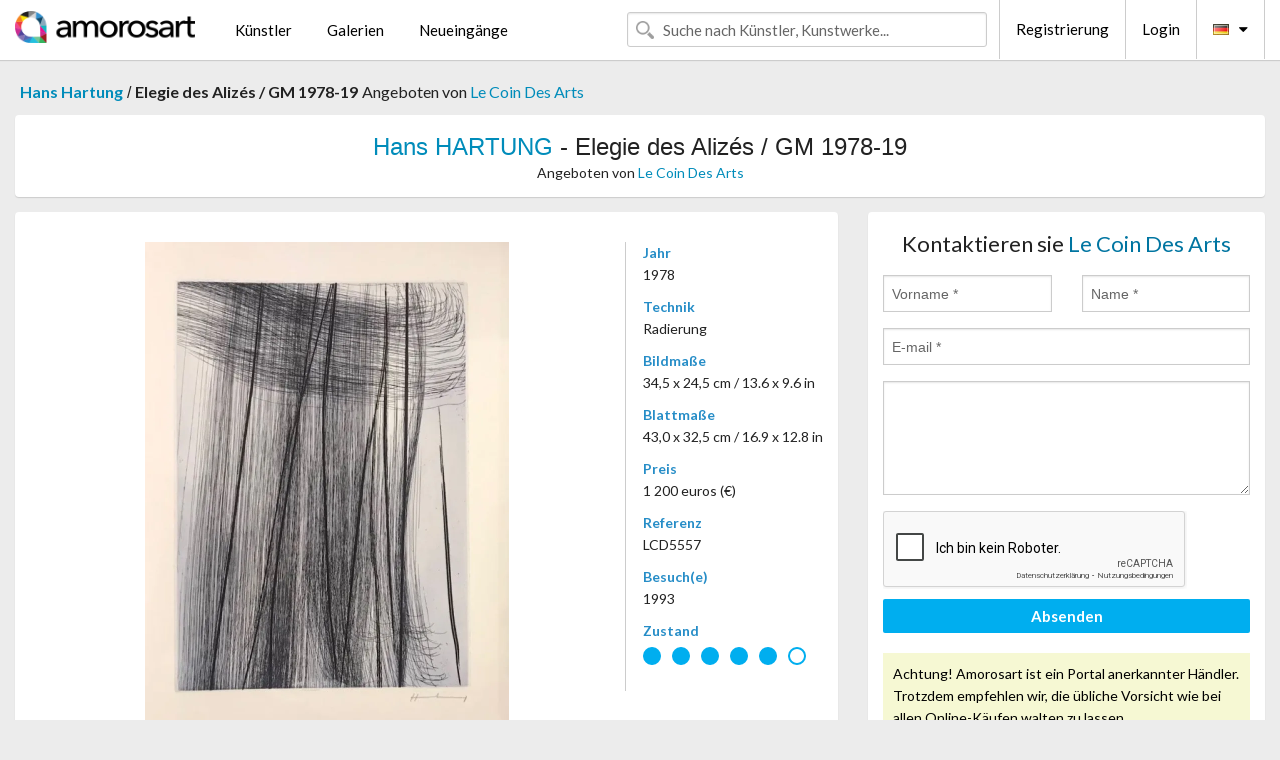

--- FILE ---
content_type: text/html; charset=UTF-8
request_url: https://de.amorosart.com/werk-hartung-elegie_des_aliz%EF%BF%BD%EF%BF%BDs_gm_1978-19-120094.html
body_size: 4324
content:
<!doctype html>
<html class="no-js" lang="fr">
    <head>
        <meta charset="utf-8"/>
        <meta name="viewport" content="width=device-width, initial-scale=1.0" />
                <title>Radierung von Hans Hartung, Elegie des Alizés / GM 1978-19  auf Amorosart</title>
                        <meta name="description" content="Hans Hartung, Elegie des Alizés / GM 1978-19 , radierung präsentiert von Le Coin Des Arts Über die Website Amorosart zu verkaufen" />
                        <meta name="keywords" content="hartung, Elegie des Alizés / GM 1978-19 , radierung" />
                <link rel="shortcut icon" type="image/x-icon" href="favicon.ico" />
        <link rel="icon" type="image/png" href="favicon.png" />
        <!-- css start -->
        <link href="https://fonts.googleapis.com/css?family=Lato:400,400italic,700,300,300italic,700italic,900,100,100italic,900italic" rel="stylesheet" type="text/css" />
        <link href="https://fonts.googleapis.com/css?family=Montserrat:400,700" rel="stylesheet" type="text/css" />
                        <link href="https://de.amorosart.com/build/page.min.css?v=1768486385" rel="stylesheet" type="text/css" />
                        <!-- css end -->
    </head>
    <body>
        <!-- header start -->
<!-- Google tag (gtag.js) -->
<script async src="https://www.googletagmanager.com/gtag/js?id=G-WCER4H6RP1"></script>
<script>
  window.dataLayer = window.dataLayer || [];
  function gtag(){dataLayer.push(arguments);}
  gtag('js', new Date());

  gtag('config', 'G-WCER4H6RP1');
  gtag('config', 'G-T52DN489FH');
</script>
<div class="top-bar">
    <div class="row">
        <div class="top-bar-left">
            <ul class="headerLeft">
                <li>
                    <a  href="https://de.amorosart.com/"><img class="header-logo" src="https://de.amorosart.com/assets/images/logoAmorosart.png" width="180"></a>
                </li>
                <a class="show-for-small-only" href="javascript:void();" onclick="$('.menu-mobile').slideToggle(200);"><i class="button-menu-mobile fa fa-bars noir s32"></i></a>
                <div class="header-search-mobile show-for-small-only">
                    <form>
                            <div class="column">
                                <input id="search-mobile" type="text" class="search-mobile s16 mag-search fontLato noir radius" placeholder="Suche nach Künstler, Kunstwerke..." data-source="https://de.amorosart.com/search.html" data-gallery="Galerien" data-artist="Künstler" data-artwork="Werke" />
                            </div>
                    </form>
                </div>
                <li>
                    <ul class="menu s15 fontLato noir hide-for-small-only">
                        <li><a href="https://de.amorosart.com/zeitgenossisch-moderne-kunstler.html">Künstler</a></li>
                        <li><a href="https://de.amorosart.com/galerien-graphiken-originale.html">Galerien</a></li>
                        <li><a href="https://de.amorosart.com/graphiken-lithographien.html">Neueingänge</a></li>
                    </ul>
                </li>
            </ul>
        </div>
        <div class="top-bar-right">
            <ul class="headerRight hide-for-small-only">  
                <li class="header-search">
                    <form>
                        <div class="row collapse postfix-round">
                            <div class="columns">
                                <input id="search" type="text" class="s15 fontLato noir radius mag-search" placeholder="Suche nach Künstler, Kunstwerke..."  data-source="https://de.amorosart.com/search.html" data-gallery="Galerien" data-artist="Künstler" data-artwork="Werke" />
                            </div>
                        </div>
                    </form>
                </li>
                <li class="header-links">
                    <ul class="menu s15 fontLato noir">
                        <li><a href="https://de.amorosart.com/signup.html">Registrierung</a></li><li><a href="https://de.amorosart.com/signin.html">Login</a></li><li><a id="bt-flags" href="#" onclick="$('#other-flags').slideToggle(100);"><i class="famfamfam-flags de mr10"></i><i class="fa fa-caret-down"></i></a>
                            <ul id="other-flags" class="fontLato s14">
                                                                                                <li><a href="https://www.amorosart.com/"><i class="famfamfam-flags fr mr5"></i></a></li>
                                                                                                                                <li><a href="https://en.amorosart.com/"><i class="famfamfam-flags en mr5"></i></a></li>
                                                                                                                                <li><a href="https://es.amorosart.com/"><i class="famfamfam-flags es mr5"></i></a></li>
                                                                                                                                <li><a href="https://it.amorosart.com/"><i class="famfamfam-flags it mr5"></i></a></li>
                                                                                                                                                                                                <li><a href="https://nl.amorosart.com/"><i class="famfamfam-flags nl mr5"></i></a></li>
                                                                                                                                <li><a href="https://pt.amorosart.com/"><i class="famfamfam-flags pt mr5"></i></a></li>
                                                                                                                                <li><a href="https://cn.amorosart.com/"><i class="famfamfam-flags cn mr5"></i></a></li>
                                                                                                                                <li><a href="https://jp.amorosart.com/"><i class="famfamfam-flags jp mr5"></i></a></li>
                                                                                                                                <li><a href="https://ru.amorosart.com/"><i class="famfamfam-flags ru mr5"></i></a></li>
                                                                                            </ul>
                        </li>
                    </ul>
                </li>
            </ul>
        </div>
    </div>
</div>
<div class="menu-mobile" style="display:none">
    <a href="https://de.amorosart.com/zeitgenossisch-moderne-kunstler.html" class="fontLato">Künstler</a>
    <a href="https://de.amorosart.com/galerien-graphiken-originale.html" class="fontLato">Galerien</a>
    <a href="https://de.amorosart.com/graphiken-lithographien.html" class="fontLato">Neueingänge</a>
    <a href="https://de.amorosart.com/signup.html" class="fontLato noir">Registrierung</a>
    <a href="https://de.amorosart.com/signin.html" class="fontLato noir">Login</a>
</div>
<div class="espace20"></div>
<!-- header end -->
        <!-- page start -->
<div class="row prints hide-for-small-only">
    <div class="column">
        <div class="columns">
            <span class="fontLatoBold s16"><a href="https://de.amorosart.com/graphiken-hartung-535-1.html">Hans Hartung</a></span> 
            / <span class="fontLatoBold s16" style="display:inline-block">Elegie des Alizés / GM 1978-19 </span>
                            <span class="fontLato s16"  style="display:inline-block">Angeboten von <a href="https://de.amorosart.com/galerie-graphiken-le_coin_des_arts-68.html">Le Coin Des Arts</a></span>
                    </div>
    </div>
</div>
<div class="espace10"></div>
<div class="row prints artworks-detail">
    <div class="column">
        <div class="fontLatoBold columns bgBlanc p15 alignC l22">
            <h1 class="s24"><a href="https://de.amorosart.com/graphiken-hartung-535-1.html">Hans HARTUNG</a> - Elegie des Alizés / GM 1978-19 </h1>
                        <h2 class="fontLato s14">Angeboten von <a href="https://de.amorosart.com/galerie-graphiken-le_coin_des_arts-68.html">Le Coin Des Arts</a></h2>
                    </div>
    </div>
</div>
<div class="espace15"></div>
<div class="row">
    <div class="column large-8 medium-8">
        <div class="bgBlanc p30 alignC mb15">
                        <div class="row artworks-box-image">
                <div class="column large-9 medium-8">
                    <a class="button button-enquiry show-for-small-only" href="#form-contact" style="width:100%" type="submit" >Anfrage</a>
                    <img class="border-prints-02 resize-to-500" src="https://de.amorosart.com/img/werke/hartung-elegie-des-alizes-gm-1978-19-120094-1000x1000.webp" alt="Radierung Hartung - Elegie des Alizés / GM 1978-19 " />
                </div>
                <div class="columns large-3 medium-4 alignL prints-column-details">
                    <ul class="prints-liste-details">
                                                <li><span>Jahr</span><br />1978</li>
                                                <li><span>Technik</span><br />Radierung</li>
                        <li><span>Bildmaße</span><br />34,5 x 24,5 cm / 13.6 x 9.6 in</li>
                        <li><span>Blattmaße</span><br />43,0 x 32,5 cm / 16.9 x 12.8 in</li>
                                                <li><span>Preis</span><br />1 200 euros (€)</li>
                        <li><span>Referenz</span><br />LCD5557</li>
                        <li><span>Besuch(e)</span><br />1993</li>
                        <li><span>Zustand</span>
                            <div class="espace5"></div>
                                                        <span class="circle-good"></span>
                                                        <span class="circle-good"></span>
                                                        <span class="circle-good"></span>
                                                        <span class="circle-good"></span>
                                                        <span class="circle-good"></span>
                                                                                        <span class="circle-bad"></span>
                                                    </li>
                    </ul>
                </div>
            </div>
        </div>
        <div class="bgBlanc p30 mb15">
            <span class="s20"><span class="bleu">Hans HARTUNG</span> - Elegie des Alizés / GM 1978-19 </span>
            <p class="fontLato s14">Eau-forte, 1978<br />Signée à la main par l'artiste <br />Éditeur : Editions Regard (Paris)<br />Imprimeur : Lacourière et Frélaut (Paris)<br />Catalogue : RMM 592<br />LCD5557</p>
        </div>
    </div>
    <div class="column large-4 medium-4 mb15">
        <form id="artwork-index-contact" class="bgBlanc p15" data-url="https://de.amorosart.com/artwork/contact.html" data-method="post" data-success-title="Die Nachricht wurde gesendet" data-success-text="Klicke um Fortzufahren">
            <input name="artwork_id" type="hidden" value="120094" />
            <div class="alignC fontLato s22">
                <a name="form-contact"></a>Kontaktieren sie <span class="bleu">Le Coin Des Arts</span>
            </div>
            <div class="espace15"></div>
            <div class="row">
                <div class="column large-6 medium-6">
                    <input name="firstname" type="text" placeholder="Vorname *" />
                    <small class="error-firstname hide"></small>
                </div>
                <div class="column large-6 medium-6">
                    <input name="lastname" type="text" placeholder="Name *" />
                    <small class="error-lastname hide"></small>
                </div>
            </div>
            <div class="row">
                <div class="column">
                    <input name="email" type="text" placeholder="E-mail *" />
                    <small class="error-email hide"></small>
                </div>
            </div>

            <div class="row">
                <div class="column">
                    <textarea name="message" rows="6"></textarea>
                    <small class="error-message hide"></small>
                </div>
            </div>
            <div class="row">
                <div class="column">
                    <div class="g-recaptcha" data-sitekey="6LcaGgATAAAAAPPfYSyOJkuXUkFhjVEI-slKqiOA"></div>
                    <small class="error-g-recaptcha-response hide" style="margin-top: -2px"></small>
                </div>
            </div>
            <div class="espace10"></div>
            <div class="row">
                <div class="column">
                    <button type="submit" class="button button-enquiry" style="width:100%">Absenden</button>
                </div>
            </div>  
            
            <div class="row">
                <div class="column">
                    <div class="warning-message s14 l22">Achtung! Amorosart ist ein Portal anerkannter Händler. Trotzdem empfehlen wir, die übliche Vorsicht wie bei allen Online-Käufen walten zu lassen.</div>
                </div>
            </div>
        </form>
        <div class="espace15"></div>
        <div class="bgBlanc p15 alignC">
            <a onclick="javascript:popup(500, 500, 'http://twitter.com/intent/tweet?text=&url=https://de.amorosart.com/werk-hartung-elegie_des_aliz%EF%BF%BD%EF%BF%BDs_gm_1978-19-120094.html&via=Amorosart');"><span class="btn btn-tweet"><i class="fa fa-twitter"></i></span></a>
            <a onclick="javascript:popup(500, 500, 'https://www.facebook.com/sharer/sharer.php?u=https://de.amorosart.com/werk-hartung-elegie_des_aliz%EF%BF%BD%EF%BF%BDs_gm_1978-19-120094.html');"><span class="btn btn-facebook"><i class="fa fa-facebook"></i></span></a>
            <a onclick="javascript:popup(500, 500, 'https://plus.google.com/share?url=https://de.amorosart.com/werk-hartung-elegie_des_aliz%EF%BF%BD%EF%BF%BDs_gm_1978-19-120094.html');"><span class="btn btn-google"><i class="fa fa-google-plus"></i></span></a>
            <a onclick="javascript:popup(500, 500, 'https://www.linkedin.com/shareArticle?mini=true&url=https://de.amorosart.com/werk-hartung-elegie_des_aliz%EF%BF%BD%EF%BF%BDs_gm_1978-19-120094.html&title=Hans HARTUNG - Elegie des Alizés / GM 1978-19 &source=https://de.amorosart.com/werk-hartung-elegie_des_aliz%EF%BF%BD%EF%BF%BDs_gm_1978-19-120094.html');" class="hide"><span class="btn btn-linkedin"><i class="fa fa-linkedin"></i></span></a>
            <a href="mailto:?subject=Check this amazing artwork&body=Check this amazing artwork : https://de.amorosart.com/werk-hartung-elegie_des_aliz%EF%BF%BD%EF%BF%BDs_gm_1978-19-120094.html "><span class="btn btn-github"><i class="fa fa-envelope-o"></i></span></a>    
        </div>
         <div class="espace15"></div>
         <div class="bgBlanc p15 alignC other-links">
             <a href="https://de.amorosart.com/graphiken-hartung-535-1.html" class="button radius mb5"><i class="fa fa-paint-brush  mr10"></i>Alle Graphiken Ansehen Von Hartung</a>
             <a href="https://de.amorosart.com/galerie-kunstler-le_coin_des_arts-hartung-68-535-1.html" class="button radius"><i class="fa fa-male mr10"></i>Alle Graphiken Ansehen Von Le Coin Des Arts</a>
         </div>
    </div>
</div>
<div class="row prints">
    <div class="column">
        <div class="columns">
            <h2 class="fontMont s16">VERFÜGBARE GRAPHIKEN VON HARTUNG</h2>
        </div>
    </div>
</div>
<div class="espace20"></div>
<div class="row prints">
    <div class="column conteneur">
        <div class="row">
                            <div class="colonnePrint columns large-2 medium-3 small-6 end alignC">
                    <div class="boxPrint">
                                                <div class="ribbon"><span class="sold">verkauft</span></div>
                                                <p class="alignPrints">
                            <a href="https://de.amorosart.com/werk-hartung-pastel_p1958-35-149899.html" title="Lithographie Hartung - Pastel P1958-35" class="lienPrints"><img class="borderPrints printsPlacement" src="https://de.amorosart.com/img/werke/hartung-pastel-p1958-35-149899-450x450.webp" width="160" alt="Lithographie Hartung - Pastel P1958-35" /></a>
                        </p>
                        <ul class="artisteOeuvreInfo">
                            <li class="fontMont s14 noir">Hartung</li>
                            <li class="fontLatoLight s12 noir"><a href="https://de.amorosart.com/werk-hartung-pastel_p1958-35-149899.html">Pastel P1958-35</a></li>
                            <li class="fontLatoLight s12 bleu"><a href="https://de.amorosart.com/galerie-graphiken-vintage_gallery-918.html">Vintage Gallery</a></li>
                        </ul>
                    </div>
                </div>
                            <div class="colonnePrint columns large-2 medium-3 small-6 end alignC">
                    <div class="boxPrint">
                                                <p class="alignPrints">
                            <a href="https://de.amorosart.com/werk-hartung-1973_-_l_60-149771.html" title="Lithographie Hartung - 1973 - L 60" class="lienPrints"><img class="borderPrints printsPlacement" src="https://de.amorosart.com/img/werke/hartung-1973-l-60-149771-450x450.webp" width="160" alt="Lithographie Hartung - 1973 - L 60" /></a>
                        </p>
                        <ul class="artisteOeuvreInfo">
                            <li class="fontMont s14 noir">Hartung</li>
                            <li class="fontLatoLight s12 noir"><a href="https://de.amorosart.com/werk-hartung-1973_-_l_60-149771.html">1973 - L 60</a></li>
                            <li class="fontLatoLight s12 bleu"><a href="https://de.amorosart.com/galerie-graphiken-libreria_antiquaria_prandi-1176.html">Libreria Antiquaria &hellip;</a></li>
                        </ul>
                    </div>
                </div>
                            <div class="colonnePrint columns large-2 medium-3 small-6 end alignC">
                    <div class="boxPrint">
                                                <p class="alignPrints">
                            <a href="https://de.amorosart.com/werk-hartung-g5-149769.html" title="Radierung Und Aquatinta Hartung - G5" class="lienPrints"><img class="borderPrints printsPlacement" src="https://de.amorosart.com/img/werke/hartung-g5-149769-450x450.webp" width="160" alt="Radierung Und Aquatinta Hartung - G5" /></a>
                        </p>
                        <ul class="artisteOeuvreInfo">
                            <li class="fontMont s14 noir">Hartung</li>
                            <li class="fontLatoLight s12 noir"><a href="https://de.amorosart.com/werk-hartung-g5-149769.html">G5</a></li>
                            <li class="fontLatoLight s12 bleu"><a href="https://de.amorosart.com/galerie-graphiken-le_coin_des_arts-68.html">Le Coin Des Arts</a></li>
                        </ul>
                    </div>
                </div>
                            <div class="colonnePrint columns large-2 medium-3 small-6 end alignC">
                    <div class="boxPrint">
                                                <p class="alignPrints">
                            <a href="https://de.amorosart.com/werk-hartung-l-1973-149754.html" title="Lithographie Hartung - L-1973" class="lienPrints"><img class="borderPrints printsPlacement" src="https://de.amorosart.com/img/werke/hartung-l-1973-149754-450x450.webp" width="160" alt="Lithographie Hartung - L-1973" /></a>
                        </p>
                        <ul class="artisteOeuvreInfo">
                            <li class="fontMont s14 noir">Hartung</li>
                            <li class="fontLatoLight s12 noir"><a href="https://de.amorosart.com/werk-hartung-l-1973-149754.html">L-1973</a></li>
                            <li class="fontLatoLight s12 bleu"><a href="https://de.amorosart.com/galerie-graphiken-libreria_antiquaria_prandi-1176.html">Libreria Antiquaria &hellip;</a></li>
                        </ul>
                    </div>
                </div>
                            <div class="colonnePrint columns large-2 medium-3 small-6 end alignC">
                    <div class="boxPrint">
                                                <p class="alignPrints">
                            <a href="https://de.amorosart.com/werk-hartung-litho_84-149753.html" title="Lithographie Hartung - Litho 84" class="lienPrints"><img class="borderPrints printsPlacement" src="https://de.amorosart.com/img/werke/hartung-litho-84-149753-450x450.webp" width="160" alt="Lithographie Hartung - Litho 84" /></a>
                        </p>
                        <ul class="artisteOeuvreInfo">
                            <li class="fontMont s14 noir">Hartung</li>
                            <li class="fontLatoLight s12 noir"><a href="https://de.amorosart.com/werk-hartung-litho_84-149753.html">Litho 84</a></li>
                            <li class="fontLatoLight s12 bleu"><a href="https://de.amorosart.com/galerie-graphiken-libreria_antiquaria_prandi-1176.html">Libreria Antiquaria &hellip;</a></li>
                        </ul>
                    </div>
                </div>
                            <div class="colonnePrint columns large-2 medium-3 small-6 end alignC">
                    <div class="boxPrint">
                                                <p class="alignPrints">
                            <a href="https://de.amorosart.com/werk-hartung-l_23-149120.html" title="Lithographie Hartung - L 23 " class="lienPrints"><img class="borderPrints printsPlacement" src="https://de.amorosart.com/img/werke/hartung-l-23-149120-450x450.webp" width="160" alt="Lithographie Hartung - L 23 " /></a>
                        </p>
                        <ul class="artisteOeuvreInfo">
                            <li class="fontMont s14 noir">Hartung</li>
                            <li class="fontLatoLight s12 noir"><a href="https://de.amorosart.com/werk-hartung-l_23-149120.html">L 23</a></li>
                            <li class="fontLatoLight s12 bleu"><a href="https://de.amorosart.com/galerie-graphiken-le_coin_des_arts-68.html">Le Coin Des Arts</a></li>
                        </ul>
                    </div>
                </div>
                            <div class="colonnePrint columns large-2 medium-3 small-6 end alignC">
                    <div class="boxPrint">
                                                <p class="alignPrints">
                            <a href="https://de.amorosart.com/werk-hartung-untitled-105734.html" title="Stich Hartung - Untitled" class="lienPrints"><img class="borderPrints printsPlacement" src="https://de.amorosart.com/img/werke/hartung-untitled-105734-450x450.webp" width="160" alt="Stich Hartung - Untitled" /></a>
                        </p>
                        <ul class="artisteOeuvreInfo">
                            <li class="fontMont s14 noir">Hartung</li>
                            <li class="fontLatoLight s12 noir"><a href="https://de.amorosart.com/werk-hartung-untitled-105734.html">Untitled</a></li>
                            <li class="fontLatoLight s12 bleu"><a href="https://de.amorosart.com/galerie-graphiken-compositiongallery-863.html">Composition.gallery</a></li>
                        </ul>
                    </div>
                </div>
                            <div class="colonnePrint columns large-2 medium-3 small-6 end alignC">
                    <div class="boxPrint">
                                                <p class="alignPrints">
                            <a href="https://de.amorosart.com/werk-hartung-g_3-148829.html" title="Radierung Und Aquatinta Hartung - G 3" class="lienPrints"><img class="borderPrints printsPlacement" src="https://de.amorosart.com/img/werke/hartung-g-3-148829-450x450.webp" width="160" alt="Radierung Und Aquatinta Hartung - G 3" /></a>
                        </p>
                        <ul class="artisteOeuvreInfo">
                            <li class="fontMont s14 noir">Hartung</li>
                            <li class="fontLatoLight s12 noir"><a href="https://de.amorosart.com/werk-hartung-g_3-148829.html">G 3</a></li>
                            <li class="fontLatoLight s12 bleu"><a href="https://de.amorosart.com/galerie-graphiken-siniscalco_arte-795.html">Siniscalco Arte</a></li>
                        </ul>
                    </div>
                </div>
                            <div class="colonnePrint columns large-2 medium-3 small-6 end alignC">
                    <div class="boxPrint">
                                                <p class="alignPrints">
                            <a href="https://de.amorosart.com/werk-hartung-pastel_1961-148328.html" title="Lithographie Hartung - Pastel, 1961" class="lienPrints"><img class="borderPrints printsPlacement" src="https://de.amorosart.com/img/werke/hartung-pastel-1961-148328-450x450.webp" width="160" alt="Lithographie Hartung - Pastel, 1961" /></a>
                        </p>
                        <ul class="artisteOeuvreInfo">
                            <li class="fontMont s14 noir">Hartung</li>
                            <li class="fontLatoLight s12 noir"><a href="https://de.amorosart.com/werk-hartung-pastel_1961-148328.html">Pastel, 1961</a></li>
                            <li class="fontLatoLight s12 bleu"><a href="https://de.amorosart.com/galerie-graphiken-vintage_gallery-918.html">Vintage Gallery</a></li>
                        </ul>
                    </div>
                </div>
                            <div class="colonnePrint columns large-2 medium-3 small-6 end alignC">
                    <div class="boxPrint">
                                                <p class="alignPrints">
                            <a href="https://de.amorosart.com/werk-hartung-las_estampas_de_la_cometa_1-129724.html" title="Stich Hartung - Las Estampas de la Cometa 1" class="lienPrints"><img class="borderPrints printsPlacement" src="https://de.amorosart.com/img/werke/hartung-las-estampas-de-la-cometa-1-129724-450x450.webp" width="160" alt="Stich Hartung - Las Estampas de la Cometa 1" /></a>
                        </p>
                        <ul class="artisteOeuvreInfo">
                            <li class="fontMont s14 noir">Hartung</li>
                            <li class="fontLatoLight s12 noir"><a href="https://de.amorosart.com/werk-hartung-las_estampas_de_la_cometa_1-129724.html">Las Estampas de la C&hellip;</a></li>
                            <li class="fontLatoLight s12 bleu"><a href="https://de.amorosart.com/galerie-graphiken-compositiongallery-863.html">Composition.gallery</a></li>
                        </ul>
                    </div>
                </div>
                            <div class="colonnePrint columns large-2 medium-3 small-6 end alignC">
                    <div class="boxPrint">
                                                <p class="alignPrints">
                            <a href="https://de.amorosart.com/werk-hartung-l1971-4-147993.html" title="Keine Technische Hartung - L1971-4 " class="lienPrints"><img class="borderPrints printsPlacement" src="https://de.amorosart.com/img/werke/hartung-l1971-4-147993-450x450.webp" width="160" alt="Keine Technische Hartung - L1971-4 " /></a>
                        </p>
                        <ul class="artisteOeuvreInfo">
                            <li class="fontMont s14 noir">Hartung</li>
                            <li class="fontLatoLight s12 noir"><a href="https://de.amorosart.com/werk-hartung-l1971-4-147993.html">L1971-4</a></li>
                            <li class="fontLatoLight s12 bleu"><a href="https://de.amorosart.com/galerie-graphiken-le_coin_des_arts-68.html">Le Coin Des Arts</a></li>
                        </ul>
                    </div>
                </div>
                        <div class="colonnePrint columns large-2 medium-3 small-6 end alignC">
                <a href="https://de.amorosart.com/graphiken-hartung-535-1.html">
                    <div class="boxPrint boxNext" style="display: table-cell;vertical-align: middle;">
                        <div class="columns fontLatoLight maj s24 l26 gris text-center">Alle Graphiken ansehen von HARTUNG</div>
                    </div>
                </a>
            </div>
        </div>
    </div>
</div>
<script type="text/javascript" src="//www.googleadservices.com/pagead/conversion_async.js"></script>
<!-- page end -->
        <!-- footer start -->
<div class="espace40"></div>
<div class="pied">
    <div class="row">
        <div class="columns s12 fontLatoLight s12 l120 blanc alignC">Copyright Amorosart 2008 - 2026 - CNIL n° : 1301442 - <a href="https://de.amorosart.com/glossar-graphiken.html">Glossar</a> - <a href="https://de.amorosart.com/faq-graphiken.html">F.a.q</a></div>
    </div>
</div>
<!-- footer end -->        <!-- js start -->
                        <script src="https://de.amorosart.com/build/page.min.js?v=1768486385" ></script>
                <script src="https://www.google.com/recaptcha/api.js?hl=de" ></script>
                <script src="https://de.amorosart.com/assets/js/artwork_index.js?v=1768486385" ></script>
                        <script>
            $(document).foundation();
        </script>
        <!-- js end -->
    </body>
</html>


--- FILE ---
content_type: text/html; charset=utf-8
request_url: https://www.google.com/recaptcha/api2/anchor?ar=1&k=6LcaGgATAAAAAPPfYSyOJkuXUkFhjVEI-slKqiOA&co=aHR0cHM6Ly9kZS5hbW9yb3NhcnQuY29tOjQ0Mw..&hl=de&v=N67nZn4AqZkNcbeMu4prBgzg&size=normal&anchor-ms=20000&execute-ms=30000&cb=3p01n7yd76ma
body_size: 49496
content:
<!DOCTYPE HTML><html dir="ltr" lang="de"><head><meta http-equiv="Content-Type" content="text/html; charset=UTF-8">
<meta http-equiv="X-UA-Compatible" content="IE=edge">
<title>reCAPTCHA</title>
<style type="text/css">
/* cyrillic-ext */
@font-face {
  font-family: 'Roboto';
  font-style: normal;
  font-weight: 400;
  font-stretch: 100%;
  src: url(//fonts.gstatic.com/s/roboto/v48/KFO7CnqEu92Fr1ME7kSn66aGLdTylUAMa3GUBHMdazTgWw.woff2) format('woff2');
  unicode-range: U+0460-052F, U+1C80-1C8A, U+20B4, U+2DE0-2DFF, U+A640-A69F, U+FE2E-FE2F;
}
/* cyrillic */
@font-face {
  font-family: 'Roboto';
  font-style: normal;
  font-weight: 400;
  font-stretch: 100%;
  src: url(//fonts.gstatic.com/s/roboto/v48/KFO7CnqEu92Fr1ME7kSn66aGLdTylUAMa3iUBHMdazTgWw.woff2) format('woff2');
  unicode-range: U+0301, U+0400-045F, U+0490-0491, U+04B0-04B1, U+2116;
}
/* greek-ext */
@font-face {
  font-family: 'Roboto';
  font-style: normal;
  font-weight: 400;
  font-stretch: 100%;
  src: url(//fonts.gstatic.com/s/roboto/v48/KFO7CnqEu92Fr1ME7kSn66aGLdTylUAMa3CUBHMdazTgWw.woff2) format('woff2');
  unicode-range: U+1F00-1FFF;
}
/* greek */
@font-face {
  font-family: 'Roboto';
  font-style: normal;
  font-weight: 400;
  font-stretch: 100%;
  src: url(//fonts.gstatic.com/s/roboto/v48/KFO7CnqEu92Fr1ME7kSn66aGLdTylUAMa3-UBHMdazTgWw.woff2) format('woff2');
  unicode-range: U+0370-0377, U+037A-037F, U+0384-038A, U+038C, U+038E-03A1, U+03A3-03FF;
}
/* math */
@font-face {
  font-family: 'Roboto';
  font-style: normal;
  font-weight: 400;
  font-stretch: 100%;
  src: url(//fonts.gstatic.com/s/roboto/v48/KFO7CnqEu92Fr1ME7kSn66aGLdTylUAMawCUBHMdazTgWw.woff2) format('woff2');
  unicode-range: U+0302-0303, U+0305, U+0307-0308, U+0310, U+0312, U+0315, U+031A, U+0326-0327, U+032C, U+032F-0330, U+0332-0333, U+0338, U+033A, U+0346, U+034D, U+0391-03A1, U+03A3-03A9, U+03B1-03C9, U+03D1, U+03D5-03D6, U+03F0-03F1, U+03F4-03F5, U+2016-2017, U+2034-2038, U+203C, U+2040, U+2043, U+2047, U+2050, U+2057, U+205F, U+2070-2071, U+2074-208E, U+2090-209C, U+20D0-20DC, U+20E1, U+20E5-20EF, U+2100-2112, U+2114-2115, U+2117-2121, U+2123-214F, U+2190, U+2192, U+2194-21AE, U+21B0-21E5, U+21F1-21F2, U+21F4-2211, U+2213-2214, U+2216-22FF, U+2308-230B, U+2310, U+2319, U+231C-2321, U+2336-237A, U+237C, U+2395, U+239B-23B7, U+23D0, U+23DC-23E1, U+2474-2475, U+25AF, U+25B3, U+25B7, U+25BD, U+25C1, U+25CA, U+25CC, U+25FB, U+266D-266F, U+27C0-27FF, U+2900-2AFF, U+2B0E-2B11, U+2B30-2B4C, U+2BFE, U+3030, U+FF5B, U+FF5D, U+1D400-1D7FF, U+1EE00-1EEFF;
}
/* symbols */
@font-face {
  font-family: 'Roboto';
  font-style: normal;
  font-weight: 400;
  font-stretch: 100%;
  src: url(//fonts.gstatic.com/s/roboto/v48/KFO7CnqEu92Fr1ME7kSn66aGLdTylUAMaxKUBHMdazTgWw.woff2) format('woff2');
  unicode-range: U+0001-000C, U+000E-001F, U+007F-009F, U+20DD-20E0, U+20E2-20E4, U+2150-218F, U+2190, U+2192, U+2194-2199, U+21AF, U+21E6-21F0, U+21F3, U+2218-2219, U+2299, U+22C4-22C6, U+2300-243F, U+2440-244A, U+2460-24FF, U+25A0-27BF, U+2800-28FF, U+2921-2922, U+2981, U+29BF, U+29EB, U+2B00-2BFF, U+4DC0-4DFF, U+FFF9-FFFB, U+10140-1018E, U+10190-1019C, U+101A0, U+101D0-101FD, U+102E0-102FB, U+10E60-10E7E, U+1D2C0-1D2D3, U+1D2E0-1D37F, U+1F000-1F0FF, U+1F100-1F1AD, U+1F1E6-1F1FF, U+1F30D-1F30F, U+1F315, U+1F31C, U+1F31E, U+1F320-1F32C, U+1F336, U+1F378, U+1F37D, U+1F382, U+1F393-1F39F, U+1F3A7-1F3A8, U+1F3AC-1F3AF, U+1F3C2, U+1F3C4-1F3C6, U+1F3CA-1F3CE, U+1F3D4-1F3E0, U+1F3ED, U+1F3F1-1F3F3, U+1F3F5-1F3F7, U+1F408, U+1F415, U+1F41F, U+1F426, U+1F43F, U+1F441-1F442, U+1F444, U+1F446-1F449, U+1F44C-1F44E, U+1F453, U+1F46A, U+1F47D, U+1F4A3, U+1F4B0, U+1F4B3, U+1F4B9, U+1F4BB, U+1F4BF, U+1F4C8-1F4CB, U+1F4D6, U+1F4DA, U+1F4DF, U+1F4E3-1F4E6, U+1F4EA-1F4ED, U+1F4F7, U+1F4F9-1F4FB, U+1F4FD-1F4FE, U+1F503, U+1F507-1F50B, U+1F50D, U+1F512-1F513, U+1F53E-1F54A, U+1F54F-1F5FA, U+1F610, U+1F650-1F67F, U+1F687, U+1F68D, U+1F691, U+1F694, U+1F698, U+1F6AD, U+1F6B2, U+1F6B9-1F6BA, U+1F6BC, U+1F6C6-1F6CF, U+1F6D3-1F6D7, U+1F6E0-1F6EA, U+1F6F0-1F6F3, U+1F6F7-1F6FC, U+1F700-1F7FF, U+1F800-1F80B, U+1F810-1F847, U+1F850-1F859, U+1F860-1F887, U+1F890-1F8AD, U+1F8B0-1F8BB, U+1F8C0-1F8C1, U+1F900-1F90B, U+1F93B, U+1F946, U+1F984, U+1F996, U+1F9E9, U+1FA00-1FA6F, U+1FA70-1FA7C, U+1FA80-1FA89, U+1FA8F-1FAC6, U+1FACE-1FADC, U+1FADF-1FAE9, U+1FAF0-1FAF8, U+1FB00-1FBFF;
}
/* vietnamese */
@font-face {
  font-family: 'Roboto';
  font-style: normal;
  font-weight: 400;
  font-stretch: 100%;
  src: url(//fonts.gstatic.com/s/roboto/v48/KFO7CnqEu92Fr1ME7kSn66aGLdTylUAMa3OUBHMdazTgWw.woff2) format('woff2');
  unicode-range: U+0102-0103, U+0110-0111, U+0128-0129, U+0168-0169, U+01A0-01A1, U+01AF-01B0, U+0300-0301, U+0303-0304, U+0308-0309, U+0323, U+0329, U+1EA0-1EF9, U+20AB;
}
/* latin-ext */
@font-face {
  font-family: 'Roboto';
  font-style: normal;
  font-weight: 400;
  font-stretch: 100%;
  src: url(//fonts.gstatic.com/s/roboto/v48/KFO7CnqEu92Fr1ME7kSn66aGLdTylUAMa3KUBHMdazTgWw.woff2) format('woff2');
  unicode-range: U+0100-02BA, U+02BD-02C5, U+02C7-02CC, U+02CE-02D7, U+02DD-02FF, U+0304, U+0308, U+0329, U+1D00-1DBF, U+1E00-1E9F, U+1EF2-1EFF, U+2020, U+20A0-20AB, U+20AD-20C0, U+2113, U+2C60-2C7F, U+A720-A7FF;
}
/* latin */
@font-face {
  font-family: 'Roboto';
  font-style: normal;
  font-weight: 400;
  font-stretch: 100%;
  src: url(//fonts.gstatic.com/s/roboto/v48/KFO7CnqEu92Fr1ME7kSn66aGLdTylUAMa3yUBHMdazQ.woff2) format('woff2');
  unicode-range: U+0000-00FF, U+0131, U+0152-0153, U+02BB-02BC, U+02C6, U+02DA, U+02DC, U+0304, U+0308, U+0329, U+2000-206F, U+20AC, U+2122, U+2191, U+2193, U+2212, U+2215, U+FEFF, U+FFFD;
}
/* cyrillic-ext */
@font-face {
  font-family: 'Roboto';
  font-style: normal;
  font-weight: 500;
  font-stretch: 100%;
  src: url(//fonts.gstatic.com/s/roboto/v48/KFO7CnqEu92Fr1ME7kSn66aGLdTylUAMa3GUBHMdazTgWw.woff2) format('woff2');
  unicode-range: U+0460-052F, U+1C80-1C8A, U+20B4, U+2DE0-2DFF, U+A640-A69F, U+FE2E-FE2F;
}
/* cyrillic */
@font-face {
  font-family: 'Roboto';
  font-style: normal;
  font-weight: 500;
  font-stretch: 100%;
  src: url(//fonts.gstatic.com/s/roboto/v48/KFO7CnqEu92Fr1ME7kSn66aGLdTylUAMa3iUBHMdazTgWw.woff2) format('woff2');
  unicode-range: U+0301, U+0400-045F, U+0490-0491, U+04B0-04B1, U+2116;
}
/* greek-ext */
@font-face {
  font-family: 'Roboto';
  font-style: normal;
  font-weight: 500;
  font-stretch: 100%;
  src: url(//fonts.gstatic.com/s/roboto/v48/KFO7CnqEu92Fr1ME7kSn66aGLdTylUAMa3CUBHMdazTgWw.woff2) format('woff2');
  unicode-range: U+1F00-1FFF;
}
/* greek */
@font-face {
  font-family: 'Roboto';
  font-style: normal;
  font-weight: 500;
  font-stretch: 100%;
  src: url(//fonts.gstatic.com/s/roboto/v48/KFO7CnqEu92Fr1ME7kSn66aGLdTylUAMa3-UBHMdazTgWw.woff2) format('woff2');
  unicode-range: U+0370-0377, U+037A-037F, U+0384-038A, U+038C, U+038E-03A1, U+03A3-03FF;
}
/* math */
@font-face {
  font-family: 'Roboto';
  font-style: normal;
  font-weight: 500;
  font-stretch: 100%;
  src: url(//fonts.gstatic.com/s/roboto/v48/KFO7CnqEu92Fr1ME7kSn66aGLdTylUAMawCUBHMdazTgWw.woff2) format('woff2');
  unicode-range: U+0302-0303, U+0305, U+0307-0308, U+0310, U+0312, U+0315, U+031A, U+0326-0327, U+032C, U+032F-0330, U+0332-0333, U+0338, U+033A, U+0346, U+034D, U+0391-03A1, U+03A3-03A9, U+03B1-03C9, U+03D1, U+03D5-03D6, U+03F0-03F1, U+03F4-03F5, U+2016-2017, U+2034-2038, U+203C, U+2040, U+2043, U+2047, U+2050, U+2057, U+205F, U+2070-2071, U+2074-208E, U+2090-209C, U+20D0-20DC, U+20E1, U+20E5-20EF, U+2100-2112, U+2114-2115, U+2117-2121, U+2123-214F, U+2190, U+2192, U+2194-21AE, U+21B0-21E5, U+21F1-21F2, U+21F4-2211, U+2213-2214, U+2216-22FF, U+2308-230B, U+2310, U+2319, U+231C-2321, U+2336-237A, U+237C, U+2395, U+239B-23B7, U+23D0, U+23DC-23E1, U+2474-2475, U+25AF, U+25B3, U+25B7, U+25BD, U+25C1, U+25CA, U+25CC, U+25FB, U+266D-266F, U+27C0-27FF, U+2900-2AFF, U+2B0E-2B11, U+2B30-2B4C, U+2BFE, U+3030, U+FF5B, U+FF5D, U+1D400-1D7FF, U+1EE00-1EEFF;
}
/* symbols */
@font-face {
  font-family: 'Roboto';
  font-style: normal;
  font-weight: 500;
  font-stretch: 100%;
  src: url(//fonts.gstatic.com/s/roboto/v48/KFO7CnqEu92Fr1ME7kSn66aGLdTylUAMaxKUBHMdazTgWw.woff2) format('woff2');
  unicode-range: U+0001-000C, U+000E-001F, U+007F-009F, U+20DD-20E0, U+20E2-20E4, U+2150-218F, U+2190, U+2192, U+2194-2199, U+21AF, U+21E6-21F0, U+21F3, U+2218-2219, U+2299, U+22C4-22C6, U+2300-243F, U+2440-244A, U+2460-24FF, U+25A0-27BF, U+2800-28FF, U+2921-2922, U+2981, U+29BF, U+29EB, U+2B00-2BFF, U+4DC0-4DFF, U+FFF9-FFFB, U+10140-1018E, U+10190-1019C, U+101A0, U+101D0-101FD, U+102E0-102FB, U+10E60-10E7E, U+1D2C0-1D2D3, U+1D2E0-1D37F, U+1F000-1F0FF, U+1F100-1F1AD, U+1F1E6-1F1FF, U+1F30D-1F30F, U+1F315, U+1F31C, U+1F31E, U+1F320-1F32C, U+1F336, U+1F378, U+1F37D, U+1F382, U+1F393-1F39F, U+1F3A7-1F3A8, U+1F3AC-1F3AF, U+1F3C2, U+1F3C4-1F3C6, U+1F3CA-1F3CE, U+1F3D4-1F3E0, U+1F3ED, U+1F3F1-1F3F3, U+1F3F5-1F3F7, U+1F408, U+1F415, U+1F41F, U+1F426, U+1F43F, U+1F441-1F442, U+1F444, U+1F446-1F449, U+1F44C-1F44E, U+1F453, U+1F46A, U+1F47D, U+1F4A3, U+1F4B0, U+1F4B3, U+1F4B9, U+1F4BB, U+1F4BF, U+1F4C8-1F4CB, U+1F4D6, U+1F4DA, U+1F4DF, U+1F4E3-1F4E6, U+1F4EA-1F4ED, U+1F4F7, U+1F4F9-1F4FB, U+1F4FD-1F4FE, U+1F503, U+1F507-1F50B, U+1F50D, U+1F512-1F513, U+1F53E-1F54A, U+1F54F-1F5FA, U+1F610, U+1F650-1F67F, U+1F687, U+1F68D, U+1F691, U+1F694, U+1F698, U+1F6AD, U+1F6B2, U+1F6B9-1F6BA, U+1F6BC, U+1F6C6-1F6CF, U+1F6D3-1F6D7, U+1F6E0-1F6EA, U+1F6F0-1F6F3, U+1F6F7-1F6FC, U+1F700-1F7FF, U+1F800-1F80B, U+1F810-1F847, U+1F850-1F859, U+1F860-1F887, U+1F890-1F8AD, U+1F8B0-1F8BB, U+1F8C0-1F8C1, U+1F900-1F90B, U+1F93B, U+1F946, U+1F984, U+1F996, U+1F9E9, U+1FA00-1FA6F, U+1FA70-1FA7C, U+1FA80-1FA89, U+1FA8F-1FAC6, U+1FACE-1FADC, U+1FADF-1FAE9, U+1FAF0-1FAF8, U+1FB00-1FBFF;
}
/* vietnamese */
@font-face {
  font-family: 'Roboto';
  font-style: normal;
  font-weight: 500;
  font-stretch: 100%;
  src: url(//fonts.gstatic.com/s/roboto/v48/KFO7CnqEu92Fr1ME7kSn66aGLdTylUAMa3OUBHMdazTgWw.woff2) format('woff2');
  unicode-range: U+0102-0103, U+0110-0111, U+0128-0129, U+0168-0169, U+01A0-01A1, U+01AF-01B0, U+0300-0301, U+0303-0304, U+0308-0309, U+0323, U+0329, U+1EA0-1EF9, U+20AB;
}
/* latin-ext */
@font-face {
  font-family: 'Roboto';
  font-style: normal;
  font-weight: 500;
  font-stretch: 100%;
  src: url(//fonts.gstatic.com/s/roboto/v48/KFO7CnqEu92Fr1ME7kSn66aGLdTylUAMa3KUBHMdazTgWw.woff2) format('woff2');
  unicode-range: U+0100-02BA, U+02BD-02C5, U+02C7-02CC, U+02CE-02D7, U+02DD-02FF, U+0304, U+0308, U+0329, U+1D00-1DBF, U+1E00-1E9F, U+1EF2-1EFF, U+2020, U+20A0-20AB, U+20AD-20C0, U+2113, U+2C60-2C7F, U+A720-A7FF;
}
/* latin */
@font-face {
  font-family: 'Roboto';
  font-style: normal;
  font-weight: 500;
  font-stretch: 100%;
  src: url(//fonts.gstatic.com/s/roboto/v48/KFO7CnqEu92Fr1ME7kSn66aGLdTylUAMa3yUBHMdazQ.woff2) format('woff2');
  unicode-range: U+0000-00FF, U+0131, U+0152-0153, U+02BB-02BC, U+02C6, U+02DA, U+02DC, U+0304, U+0308, U+0329, U+2000-206F, U+20AC, U+2122, U+2191, U+2193, U+2212, U+2215, U+FEFF, U+FFFD;
}
/* cyrillic-ext */
@font-face {
  font-family: 'Roboto';
  font-style: normal;
  font-weight: 900;
  font-stretch: 100%;
  src: url(//fonts.gstatic.com/s/roboto/v48/KFO7CnqEu92Fr1ME7kSn66aGLdTylUAMa3GUBHMdazTgWw.woff2) format('woff2');
  unicode-range: U+0460-052F, U+1C80-1C8A, U+20B4, U+2DE0-2DFF, U+A640-A69F, U+FE2E-FE2F;
}
/* cyrillic */
@font-face {
  font-family: 'Roboto';
  font-style: normal;
  font-weight: 900;
  font-stretch: 100%;
  src: url(//fonts.gstatic.com/s/roboto/v48/KFO7CnqEu92Fr1ME7kSn66aGLdTylUAMa3iUBHMdazTgWw.woff2) format('woff2');
  unicode-range: U+0301, U+0400-045F, U+0490-0491, U+04B0-04B1, U+2116;
}
/* greek-ext */
@font-face {
  font-family: 'Roboto';
  font-style: normal;
  font-weight: 900;
  font-stretch: 100%;
  src: url(//fonts.gstatic.com/s/roboto/v48/KFO7CnqEu92Fr1ME7kSn66aGLdTylUAMa3CUBHMdazTgWw.woff2) format('woff2');
  unicode-range: U+1F00-1FFF;
}
/* greek */
@font-face {
  font-family: 'Roboto';
  font-style: normal;
  font-weight: 900;
  font-stretch: 100%;
  src: url(//fonts.gstatic.com/s/roboto/v48/KFO7CnqEu92Fr1ME7kSn66aGLdTylUAMa3-UBHMdazTgWw.woff2) format('woff2');
  unicode-range: U+0370-0377, U+037A-037F, U+0384-038A, U+038C, U+038E-03A1, U+03A3-03FF;
}
/* math */
@font-face {
  font-family: 'Roboto';
  font-style: normal;
  font-weight: 900;
  font-stretch: 100%;
  src: url(//fonts.gstatic.com/s/roboto/v48/KFO7CnqEu92Fr1ME7kSn66aGLdTylUAMawCUBHMdazTgWw.woff2) format('woff2');
  unicode-range: U+0302-0303, U+0305, U+0307-0308, U+0310, U+0312, U+0315, U+031A, U+0326-0327, U+032C, U+032F-0330, U+0332-0333, U+0338, U+033A, U+0346, U+034D, U+0391-03A1, U+03A3-03A9, U+03B1-03C9, U+03D1, U+03D5-03D6, U+03F0-03F1, U+03F4-03F5, U+2016-2017, U+2034-2038, U+203C, U+2040, U+2043, U+2047, U+2050, U+2057, U+205F, U+2070-2071, U+2074-208E, U+2090-209C, U+20D0-20DC, U+20E1, U+20E5-20EF, U+2100-2112, U+2114-2115, U+2117-2121, U+2123-214F, U+2190, U+2192, U+2194-21AE, U+21B0-21E5, U+21F1-21F2, U+21F4-2211, U+2213-2214, U+2216-22FF, U+2308-230B, U+2310, U+2319, U+231C-2321, U+2336-237A, U+237C, U+2395, U+239B-23B7, U+23D0, U+23DC-23E1, U+2474-2475, U+25AF, U+25B3, U+25B7, U+25BD, U+25C1, U+25CA, U+25CC, U+25FB, U+266D-266F, U+27C0-27FF, U+2900-2AFF, U+2B0E-2B11, U+2B30-2B4C, U+2BFE, U+3030, U+FF5B, U+FF5D, U+1D400-1D7FF, U+1EE00-1EEFF;
}
/* symbols */
@font-face {
  font-family: 'Roboto';
  font-style: normal;
  font-weight: 900;
  font-stretch: 100%;
  src: url(//fonts.gstatic.com/s/roboto/v48/KFO7CnqEu92Fr1ME7kSn66aGLdTylUAMaxKUBHMdazTgWw.woff2) format('woff2');
  unicode-range: U+0001-000C, U+000E-001F, U+007F-009F, U+20DD-20E0, U+20E2-20E4, U+2150-218F, U+2190, U+2192, U+2194-2199, U+21AF, U+21E6-21F0, U+21F3, U+2218-2219, U+2299, U+22C4-22C6, U+2300-243F, U+2440-244A, U+2460-24FF, U+25A0-27BF, U+2800-28FF, U+2921-2922, U+2981, U+29BF, U+29EB, U+2B00-2BFF, U+4DC0-4DFF, U+FFF9-FFFB, U+10140-1018E, U+10190-1019C, U+101A0, U+101D0-101FD, U+102E0-102FB, U+10E60-10E7E, U+1D2C0-1D2D3, U+1D2E0-1D37F, U+1F000-1F0FF, U+1F100-1F1AD, U+1F1E6-1F1FF, U+1F30D-1F30F, U+1F315, U+1F31C, U+1F31E, U+1F320-1F32C, U+1F336, U+1F378, U+1F37D, U+1F382, U+1F393-1F39F, U+1F3A7-1F3A8, U+1F3AC-1F3AF, U+1F3C2, U+1F3C4-1F3C6, U+1F3CA-1F3CE, U+1F3D4-1F3E0, U+1F3ED, U+1F3F1-1F3F3, U+1F3F5-1F3F7, U+1F408, U+1F415, U+1F41F, U+1F426, U+1F43F, U+1F441-1F442, U+1F444, U+1F446-1F449, U+1F44C-1F44E, U+1F453, U+1F46A, U+1F47D, U+1F4A3, U+1F4B0, U+1F4B3, U+1F4B9, U+1F4BB, U+1F4BF, U+1F4C8-1F4CB, U+1F4D6, U+1F4DA, U+1F4DF, U+1F4E3-1F4E6, U+1F4EA-1F4ED, U+1F4F7, U+1F4F9-1F4FB, U+1F4FD-1F4FE, U+1F503, U+1F507-1F50B, U+1F50D, U+1F512-1F513, U+1F53E-1F54A, U+1F54F-1F5FA, U+1F610, U+1F650-1F67F, U+1F687, U+1F68D, U+1F691, U+1F694, U+1F698, U+1F6AD, U+1F6B2, U+1F6B9-1F6BA, U+1F6BC, U+1F6C6-1F6CF, U+1F6D3-1F6D7, U+1F6E0-1F6EA, U+1F6F0-1F6F3, U+1F6F7-1F6FC, U+1F700-1F7FF, U+1F800-1F80B, U+1F810-1F847, U+1F850-1F859, U+1F860-1F887, U+1F890-1F8AD, U+1F8B0-1F8BB, U+1F8C0-1F8C1, U+1F900-1F90B, U+1F93B, U+1F946, U+1F984, U+1F996, U+1F9E9, U+1FA00-1FA6F, U+1FA70-1FA7C, U+1FA80-1FA89, U+1FA8F-1FAC6, U+1FACE-1FADC, U+1FADF-1FAE9, U+1FAF0-1FAF8, U+1FB00-1FBFF;
}
/* vietnamese */
@font-face {
  font-family: 'Roboto';
  font-style: normal;
  font-weight: 900;
  font-stretch: 100%;
  src: url(//fonts.gstatic.com/s/roboto/v48/KFO7CnqEu92Fr1ME7kSn66aGLdTylUAMa3OUBHMdazTgWw.woff2) format('woff2');
  unicode-range: U+0102-0103, U+0110-0111, U+0128-0129, U+0168-0169, U+01A0-01A1, U+01AF-01B0, U+0300-0301, U+0303-0304, U+0308-0309, U+0323, U+0329, U+1EA0-1EF9, U+20AB;
}
/* latin-ext */
@font-face {
  font-family: 'Roboto';
  font-style: normal;
  font-weight: 900;
  font-stretch: 100%;
  src: url(//fonts.gstatic.com/s/roboto/v48/KFO7CnqEu92Fr1ME7kSn66aGLdTylUAMa3KUBHMdazTgWw.woff2) format('woff2');
  unicode-range: U+0100-02BA, U+02BD-02C5, U+02C7-02CC, U+02CE-02D7, U+02DD-02FF, U+0304, U+0308, U+0329, U+1D00-1DBF, U+1E00-1E9F, U+1EF2-1EFF, U+2020, U+20A0-20AB, U+20AD-20C0, U+2113, U+2C60-2C7F, U+A720-A7FF;
}
/* latin */
@font-face {
  font-family: 'Roboto';
  font-style: normal;
  font-weight: 900;
  font-stretch: 100%;
  src: url(//fonts.gstatic.com/s/roboto/v48/KFO7CnqEu92Fr1ME7kSn66aGLdTylUAMa3yUBHMdazQ.woff2) format('woff2');
  unicode-range: U+0000-00FF, U+0131, U+0152-0153, U+02BB-02BC, U+02C6, U+02DA, U+02DC, U+0304, U+0308, U+0329, U+2000-206F, U+20AC, U+2122, U+2191, U+2193, U+2212, U+2215, U+FEFF, U+FFFD;
}

</style>
<link rel="stylesheet" type="text/css" href="https://www.gstatic.com/recaptcha/releases/N67nZn4AqZkNcbeMu4prBgzg/styles__ltr.css">
<script nonce="1jwqUCMOsUVEyj10Jk3OBA" type="text/javascript">window['__recaptcha_api'] = 'https://www.google.com/recaptcha/api2/';</script>
<script type="text/javascript" src="https://www.gstatic.com/recaptcha/releases/N67nZn4AqZkNcbeMu4prBgzg/recaptcha__de.js" nonce="1jwqUCMOsUVEyj10Jk3OBA">
      
    </script></head>
<body><div id="rc-anchor-alert" class="rc-anchor-alert"></div>
<input type="hidden" id="recaptcha-token" value="[base64]">
<script type="text/javascript" nonce="1jwqUCMOsUVEyj10Jk3OBA">
      recaptcha.anchor.Main.init("[\x22ainput\x22,[\x22bgdata\x22,\x22\x22,\[base64]/[base64]/[base64]/[base64]/[base64]/UltsKytdPUU6KEU8MjA0OD9SW2wrK109RT4+NnwxOTI6KChFJjY0NTEyKT09NTUyOTYmJk0rMTxjLmxlbmd0aCYmKGMuY2hhckNvZGVBdChNKzEpJjY0NTEyKT09NTYzMjA/[base64]/[base64]/[base64]/[base64]/[base64]/[base64]/[base64]\x22,\[base64]\\u003d\\u003d\x22,\x22w7nCkVTClEbDlsOSw7ciY8KrVMOZEnHCkSw7w5HCm8Oawq5jw6vDs8KqwoDDvkIQNcOAwozCr8Kow51YccO4U3jCiMO+Ix7DlcKWf8KFY0dwfH1Aw54xc3pUb8OzfsK/w57ChMKVw5YDZcKLQcKBOSJfDsKcw4zDuWTDkUHCvlDCvmpgJcKKZsOew71Jw40pwr57ICnCo8KgaQfDp8KQasKuw75Pw7htO8Kew4HCvsO3wqbDigHDs8Kcw5LCscKFYn/CuHonasODwq/DisKvwpBMGRg3GCbCqSk9wovCr1gEw7nCnMKxw5nClsOtwo/DvmPDm8Okw5vDjkTCrnvCpMKmXil9woo9akDCjcOww63CmnLDpn7DkMOLOitpwogLw7kZaRAoW1x8VhV1BcKKM8OWKsKEwqDCkh/CusO8w5QOSTdbJ3jCvVt+w4bCh8OBwqXCnV1Ww47DkwRQw4zCoypcwqMZQMKvwpVWFMKfw6oRawwLw6DDkEFuIkMEUMK0w4BoFC8GFMKYahzDtsKELn/ChsKcOcOrDXbDoMKmw5MkPsKzw4FqwqHDhFp0w4XCk1DDi2TCt8Ktw5LCrwJNGcO5w6ohSz7Co8KbJU8Rw6USIMOrZ2VHZsOSwp9OcMKCw77DpXvChMKwwqcAw4hVBsO0w6Y4V1kTbTp1w6E6WCPDumcgw7zDlcKCc0gEd8KWLcKLGS1/woHCtndRYTtKNcKgwobDlzoBwo1cw5BOJW/Don3Dq8K8GsKLw4fDuMOzwrLDhsOgHDfCq8KSZx/CiMOKwoNpwrfDtcKXwrdHacOHwqtVwpIAwqjDvVoNw4dSZcOFwq1SGcOrw5XClcO9w7IfwqTDs8OjdsKDw6B8wovCtQgpC8KAw6scw4jCuF7Cp0/CtBI4wp58SlzCvy/Djiw4wrnDpcOlQ11Zw5pvG2LCs8OEw6HCvDXDjWXDhxnCm8OAwoRlw5VWw5jChF3Dt8KpUsK2w5w1TFtew4Q/wpVSdH5+J8Knw653woLDgQUSwoDCgErCsFjCh0VOwqPCgcKQw5zCqSgWwqIyw5dFPMOdwobCp8O3wrnCmsKIWlsjwpfClMOrVh3DpMO8w6onw4vDpcK/w6VjdWzDvMKkAirCjMKmwq5fXT1Vw5hiE8O5w5DCj8OMG3oewpYVWMOUwqNpJwsRw6JHR33DtsKHSRHDgk0EQ8OPwpTChcOzw5nDhsOXw6Vow7fDosKwwohsw73Dl8O3wqDClsOHQjYTw6rClMOfw6HDmTgxEC90w7HDr8OKAFHDhyLDpMOWZCTCucO9TsKowr/DmcO8w4PChsK3wqx7w5cDwoV+w5jDmH3Cr3TDjFvCosKNw73DqBJhwohtScKnBMK/EcOuwr3CtsKMesKWwpdZDShCB8K1GcOdw7IewpB5UcKQwpIgQgZyw55RaMO6wo8Uw7DDiWpMQDbDkMOpworCk8OFGRDChsO3w48DwokTw5JoD8OmQUJ0H8Oqd8KEFMOcAjrCiTUZw4vDtQMkw6ZWwpxfw5PCu0wJHcOawqPDpEokw6/[base64]/[base64]/VcKbw5kKR8Oww5zDqDFmX8O2b8KkYcOrFcOQHwnCisKLwqQocCbCgWTDt8O2w4zCnx8Kw75hwo/[base64]/CoMKOwoVXDsOBwpd6agfCs0EBw7fCkMOjw6/[base64]/[base64]/w5JCw6HDs3nCqDIgHh8aDC/[base64]/woRNAWp9w47DjzjCo8Otf18swqUiD3DDq8O8wr/CmcOfwrrCnsK9woLDmAQ5w6XChVLCrMKIwoRFSSHDscKZwoTCqcK0w6FNwrPDqgMLS2fDiEjCp1EiM2XDnjxFwqPCowoXWcOpXHdbQ8OZwp7DoMOrw4TDuWs9a8KXEsKYHcOYw6AhMMK7E8KJwqLCkWbCo8OSwqx6wrPCqRk/N2DDjcO7woJnXEUJw4Ivw4k+UsOKw7vCnn4xw68YMRfDicKYw65pw7PDhcKYZcKLQjAADDt9FMO2wrnCisK+Yzx6wqU9w7DDssKow7Mrw7fDkAF6w47CqxXCuFPCu8KAwoILwpnCtcOgwqtCw6/CgMOYw57DtcOfYcOWeEjDnUklwoHCvMKDwq1Tw6PDtMK6wqd6Gj7CscKvw4oBwrdWwpbCkChWw4E4wpTDlhB/[base64]/CjCUIAMOhN8KUZMKGw419JjjDv8OIw4nDrsOnwp3CnsOVw6gPIsKlwrTDkcOMVCDCl8KpZcO9w4J/wp/[base64]/UMO0P8O9woh0OsOAw5/[base64]/K8KTGS5uwoHDp8K5UcKPX8KGHcKOw5g7w4fDlSN7w65+VUMow6zDtMOsw5jDhmdSY8O4w4PDtMO5QsOoH8KKcyc/wrphw67CiMKkw6rCvsOtBcOawrZpwogITcOUwrDCq20cR8OaKMK1wrZ8JCvDm1PDqArDqGDDg8Omw79Uw4bCsMOnwqx1Og/CjRzDrCNzw5wtcUXCsEjCpcKww45/H1Muw4/[base64]/asOZw7IWw4BUwqxMwoREIlXDjHDDnTrDsVp5w6/[base64]/DpGVVwoocwoEzwodgcsKBWsKCw6dnZTrCtCrCvE7CvcK5TTkxWm8ww7XDtB9JIcKbwrtQwpMxwqrDvX/Dh8OZK8KmZ8KFJsO7woxnwqxZcHk6PkNTwrM9w5I4w7cZRB7DhcKoXsOrw7wBwpDCm8KRw6nCtm5gwrrChsKbCMKPwpTCr8KTBmnCs3DCqcKmwrPDksKsesOtMw3CmcKMwobDlFPClcOdM07CoMK0fF5nw6Ayw7PDukPDuXLDsMOow5UdHl/[base64]/[base64]/TcOUecKGLhsvwr1rYMOOwqrCs8KtF8OiJMK5woVEc1vCusKYOsKjfMK0JXoGw5tGw6oLa8OVwqHCqsOAwop+KMKfRzgnwpYbwo/CqG3DscKRw75pwqfDtsK9PMKkJsKqUlJ1wrx6BRDDucKjM3NJw4bCmMKKQcOyLE7CgHfCrWM4TMKmV8OGTsO6OsOaYMOXe8KIw5zCjTXDhl/DhMKST2/Cj3fCm8K8WMK1wr3CiMKFw6Rswq/DvngYEi3CvMKzw7DCgjHDrMK9w4wEFMO4U8OecsKXwqZwwofDhTbDvkrCoi7Ds1rCmUjDiMOpw7Uuw5/DjMOGw6dBwo4Xw7g5wpxawqDCk8KWchrDkGrCnDzCicOfe8OvHsOBCsOIScOeK8KsDyt/[base64]/CvEzDr8Ktwr/DkgzCi8OAw47DuDTCkMOUFMKLMQrCswzCo2HDosO3LHhlwpvDtMO0w7MfSSFfwoHDmyTDn8KZVxHClsO+w6zClMK0wrbCoMKlwpEwwo/Cp1rClAnCpEbCt8KCFhDDkMKBW8OxUsOQPlNNw7bCjF7DuCNXw5nCkMOSwodLP8KMJS9tIMKQw4MWwpvCkMOPEMKrfBNnwo/DpGbCtHYHMjXDuMKcwo8lw7x2wrXCnFvCnMOLR8OWwoAIOMKkAsKHw5jDmWIhHMO3F13DoCHDkjcSbMO1w7DDik0HWsK/wolGCcO2Yh7Do8KwIMK3E8O9BSPDvcOKBcOgRnsKeDfDh8K0f8OFwrFJAjVKw4coBcKFw4/DgcKyLsK7woN1UnrCt2bCmktTDsK4AcOsw5fCv2HDg8OXM8KaXyTCjsKCXB4NYifDmTTCnMOGwrbDsDTChx9Ew5pnIgArLQNgc8Ksw7LDmErCq2bDhMOQw5ZrwptPw4BdVcK5ccK1w6NDI2ILRFXCp00TWsKJwq4Zw6jDsMOhbsK/wpbDhsKWwqbCusOOC8ObwoRTYsOHwqTCgsOAw6PDtcKjw5sgE8KMUsOZw5fDrcK3w7pGwp7DsMOQXVAIAxocw4p3UWA5wq4cwrModXbCusKDw4FvwpN1XTjCgMO8YQzDkyYqw6/CgsKLXT7CvgEAwrDDosK0w4zDisOSwrANwoFYBmEnEsOVwqnDjz/[base64]/BMOMw6hGw4B9w5gxwqfDmipnOhdSJC9tMWjCvMOPGy0LJWvDo27CiUHDgMOIJgdgPgoHY8KdwqfDoAFSaB43wpHCp8KkOsKqw40aKMK/YQYSIVnCpcKuET7Cpjh4FMKbw7nCncK1D8KBAsOoGQLDqMOrwpbDmz/CrHttV8O+wpjDssONw6Zxw4UOw7nCrU/DlxVxL8OkwrzCucKjBi95UcKQw6hMwqrDpWbDv8KbVgMww6wjw7NMEsKBdC45TcOEc8OKw5PCmx9qwpAewoXDrH0/wqwfw63CpcKRScKJw6/[base64]/wrYLSDjClcKyw7pew4rCnMO5IMOSXxgPwr7Ct8O8w6tiwpTCvWzDgg4rSMKmwpITN04HJsKidMORwrHDlMKrw7/DjsOrw6x2wrnClsOhXsOhOMOCSjbCsMOowq9owqQSwrY/ax/ChRvCgQhVA8OpOXHDgMKKJcK+SGfDhcOIR8OdBX/Cv8O9JiLCtgvCrcOSDMK1ZxPDpMK1dXQPfmxmR8OJPwYTw6VReMK8w6FBw6HCoXAOwpPCp8Kqw4HCrsK4NsKaUA47MhgFZjzDqsOPH0NaIsKXcx7CgMOOw6DDjkgPw7rCm8OaeywcwpwNKcKpSsKbQhPCpMKawqITKUfDh8ORMMKTw50xwr/Dlw7CtzfCkg13w50MwqDDssOYwo8JMlnDh8OfwoXDmgN3w4LDi8KiB8Kgw7rDjxHDtMObwpDCrsKIwpvDjMObwpDDklnDjcKuw4RtaCVuwrjCu8Ovw5rDtgl8EWLCpWZuaMKTDcOmw73DuMKjwqdVwo5BDcKBKB3DiyXDgmbCqcK1PsOmw4NpFcONYsO4wq/DrsOJGcOKXMKJw7jCuWE5NsK6KRDCsljDrVTDm0Amw70iHHLDkcKJwpXDv8KRCsKUQsKcT8KFbMKVF3l/w6pdRggJwoPCosOFJTDCsMO5IsOuwqEQwpcXX8OZwprDqsKUJcOpPH3DmsOKK1JFUVzDvE8sw51FwqDCt8KWSMK7RsKNwpdIwpAdKmpuLVXDkcOrwqTCscK6GEoYDMO/OjYvw4R1B1daGcOOW8OSLhXCrmDCizZ9wrHCk0PDsCjCvkhNw4FyTz0pDsKxS8KjFzFHDBJxPsOJwp/DuTTDjMOJw6HCkV7CscK2w5MYHmXChMKULsK2ImgqwopnwqPCuMOZwqzDqMOpwqBbVsO7wqB4f8K+F2RJUHfCkSzCghXDucKlwpvDtsKMwpPCmlxYMsOSGivDr8Kgw6B/ZnLCmlPCokfCpcKnwrbDosKuw5JFF2HCih3CnVpPVcKvw7nDpgvCpj/Cr0ZlBcONwrsvNQYHP8Ktw4cvw6jCqMO+w75JwqPDgR1lw73Cuk3CoMOywoZ8WBzCqwfDviXCtD7Dr8KlwphvwpfDk2VBHsKqMSjDjhVoJAXCtnHDtMOkw77CsMOUwp/[base64]/wp0qC8OhUsOiwoMHYw1saBUDA8Kiw4A5w4fChk8QwrnDi2sXYMOjJMKtasOfYcKMw60CKcO5wp0/wrjDgTlJwoB9DsK6wqQoJh94w78hMkzClXIcwrBEK8Oyw5bCrMKHO0lCwooZNyPCo1HDn8Kbw5tOwoRDw5LDgHTClsOUwr3Dh8O2fxcvw5vCu2DChcK6AiLCmMOjYcKywq/ComfCs8KfUMKsIjrChSl9woPDnsOSVMOowrTDqcO/w5nDs05Ww6LDl2INw6RNw7Rqw47DusKoNEbDqAtVRXVUYDlHbsOFwpUMW8O0w5JSwrTDpcKFAMKJwoZSKHofw7pfZhFJw5hvPcOyA1oqwr/Dj8Oowr0ydMK3bcO+w5jDmMKFwqZ+wrbDuMKSAMK/wpbDrGbChHcMDsOcFDvCllPCrmo8a0vCvMKTwosXw6FUUcO4VC3Cn8ONw7fDkMO7ZWTDiMOPwqV+wrtrGH9qAMKlVwtmwqLCgcOQVXYYeHAfLcKLTcORJBTDtxQPf8KUAMOJVEECw47Dt8KwRcO6w7ocbRvDrzpfJR7Cu8OOw4bCvgvCgSXDmk/CvcOzEE5GUMKJYxlDwqsDwoXCg8OoHcKdFMKrOjlbwqjCuyklPcKTw6rCm8KHLsK3w5fDicOPZ2wOPMOeJcOcwrTCpX/DjsKqVFnCssOhQBbDhsOCejc9wodlwqcLwrDCqX/Dp8OVw6o0Q8OpGcOlMcKQHMO8Q8Oef8OhB8Kuw7URwoIiw4cNwoBFaMKPVG/[base64]/CksKzC3XCmVJzw7AqwpXDul3Cl3BZw7pYwoogw64ywqrDvjoHZ8Knc8OJw4/Cn8O1w5M6wq/DmsO7wq3DsyQMwqN3w7/[base64]/CjsOkPcKGwohZblHCgsKdwpfDhTQZYTvDh8OvY8KawrDCsy1LwrRHwovCocOvcsOXw6TCiUPDiQkPw63CmCRMwpLDncOvwrrCl8OqZcOawoHCpGvCrUrCpFJ0w4XDiUXCvcKPB1khTsOiw7zDqzl/ERnDhsKkOMOEwqXDhQjDo8OrKcO0KWVtZcKEUcOYTAIoEcOofMONwpfDncOYw5bDgQYawrlfw5vDoMKOPsKRdMOZCMOqIMOMQcKZw4vDrm3CoGXDhUpAGsOUwpzCgsO5wqDDvMKhfMOawoXDiE0mdT/ClCPCgTN0AcKAw7rDlzfDgVQZOsOPw7RCwpNobCfCjXMdF8KCwpnChcOZwpxfdcKPWsKDw4xhw5onwrfDosOdwqNcexbCj8K1wpsXwptCO8O6JMKCw5HDuhc+Y8OcNMKdw5PDg8OTYC92w6XDrynDiwzCoyZKG20iPD/[base64]/DuEgywqfCisKKwq9Kw7NnOcK9T01fBER3fcKLNsKBwpZZdAbDpMO2cijDp8OKwoPDu8Kmw5FbccO7MsOlUcKsdXQUwoQyLnnDscKUw6QIwoECfA5LwobDjxTDhMOmw753wq4rU8OMC8KSwrE2w7EhwrjDmQjDnsKPHz98wr/DhzvCoD3Co3HDkgPDtDzCscONw7pAbMOdXSNAYcKNT8OCGzVEFzzCpgXDk8O/w5rCmRdSwowWSEM+w440wqtUwrjCnHnCllVMw6s4X0nCtcKow5zDm8OeG0l9QcK+B3cIwqxET8KpcsOdfcKswrJcw4rDu8Kbw4x7w49TQMKuw6rCknvDsjw2w7jCmcOIHsKswqtEAVbDijHCvsKfAMOSDcK+LSPCmUl9M8O+w6TCncOAw40Sw6rDo8K1ecOQICg+HMO/C3dOG2HDgsKsw4Y2w6fDvhrDpsOfYsKmw7E0fMKZw7DDkMKCaiHDumnCjcKaMMOFw6nCk1rCqgIzXcOrB8K6w4PCtznDm8Kdw5vCiMKgwq0zKybCsMO9GlwEaMKuwrITw6MzwojCvnBswr4/w5fCgyktFFEiAFjCqsK3ZcKdVFIIw5lGQsOUwqAIZcKCwoEHw4XDo3kiQcKkMlwpOcOOQHbCkFbCs8O6alzDsAE1wpRTdjEFw7PCmlfCumNlFVIow7vDiBNowrBkwqtrw7g7KMKkw6jDh0LDnsOowo/[base64]/DscK9OsKQG8Kfw7RtVsK2acORwpgtwp8kK18PbMOnXzfCh8KQwofDpsKdw4rCl8K2P8KscMKWacOQCcOKw4p4wo/CiDbCnExbWCjCgcKmYBjDpgJAem/DjGMnwpYSFsKPbErCrwRfwqBtwoLCtAbDrcOLw7BlwrABw64EXx7Cq8OXw4dpB111wrLChBrCnMK8CcOFfsOHwpzCogxUFQ5rWi/CiX7DvjzDrVXDlk4pbSYgd8KhKx7CmUvCpUbDksKswojDgcORKsKJwr43eMOkBsOawo/CplbCilZvJcKFwrc4DHlCZFZRJsOBfjfDscOHwoJkw5JLwpwcIHTDuHjCvMO/w5/[base64]/DhsK0w4IyPMOtb3PDtMK+PcKaAncrbsKyMyZECQFow5fDsMO0MMKIwrIePlvCl03CmMOkUz4/[base64]/wqQNw5vDv8KLw6sFEcKkKMK5w5nDryB0LkTDiSTCiCzDhsK/V8KsHw8AwoNEBkjCgMKnH8Kww6wnwokqw7EGwp7Dr8KLwpzDkGIOK1PDssOvw7LDi8OowrzDtgBzwopxw73DjGHDh8OxZsKnwpHDr8KkQsOifV0rFcORwr/DlwHDqsO+SMKAw7lHwpVRwpbDiMOtwqfDsGLCgcKmcMKGw6jDp8OVZMOCw60Ow7NLw6pSGcOyw51TwrIjMG/CrFnDoMOZXcOMwofDrUDCoysBcm/[base64]/ScOjw5XCvinCnirDrGHDg8OqwopOw6zCmcOHUcOuMsKfwqMkwqAmNRXDssOcwprCi8KFN0nDqcK7wq/[base64]/CvcO8fcKQw6zDowDCpMOwwqfCi8OsHkNzRsKcwpMkwqbCicKuwofCixPDicOvwp4PesOAwoFTMsK6w4peAcKtGcKDw6JzHMOsPMKHwqzDvnh7w4d5woYjwooDHsK4w75Lw6A8w4VYwqPDo8OLwoQFDVvDvsOMw6Y3UMO1w44bwqJ+w6zDsmnDmGk1wp/CkMOzwrVtwqgucsOFGsKjw6XDpRnDnFPDlnLDmsK9XsOzbcKEN8KzbsO/w5NOw6TDvcKrw6vCgcOsw5/Dr8OwFiUqw4VmccOqIzjDmMKxU1nDkEoGfMK4OMKdcsKCw6N1w4ULw517w4NqHUVeczPCkV07wrXDnsKOfwXDlATDrsO6wpxnwqvDnFvDk8ObEsK+FkYQKMOjYMKHEQfDlUrDqHpKRMOEw5LDvMKTwp7Ds1/Cq8Oww7bDmxvCsVltwqMww5YLw75IwrTCusO7w4PDicOUw4g6Uz0gM0/[base64]/Cij1vwq/CsE0fw73Ckj5vWAQYcF9WUwpRw4cffMKdY8KpIT7Do3/[base64]/eCJ/wqDCkMKrwqNwMF3DvGjCkQAgYC9iw4fCtsOiwqHClsOvZcOQwofCiX0SD8O/wr9CwoDDncK/HBfCiMKxw5zCvTEaw4nCjGRYwqEBfMKUw7UsGcOdZMKFLcOeCMKRw4LCmh3CmcK0WjEKYUfDksOGZMK3PEMmaxgEw6pSwogyW8OPw68QbVFTY8OOBcO0w6/DvAzCmMOrw6bChS/[base64]/Iy/[base64]/CkcKNbTMIUhxbNBtWwpJKwpTDpsKAS8OZZwvDo8OTS0ElVMOxMsOQw7nCisKebBJWw77CsgPDqzfCpcKkwqjDqwBhw6sSdiLCpTHCmsKXwqRhczUYD0DDnknCh1jCo8OBaMOwwojCrR5/[base64]/[base64]/CoinCsGQLQUggfsOmA8O7wrHCmhTDui7Ch8OnZ28HU8KXGAEBw44bc3tAwrQVw5PCvcOfw4HDpsOZdQAYw5DCksONw51kL8KJHQnCpsOXw5YEw4wDQT7DkMOWcT5GBCrDqjPCsVAyw5QnwpcZJsO4woVwcsOlw4YdfMOxwpQJAnMwMSpSwpTCgAA7Zm/[base64]/[base64]/ZcOPw4LDlcO0wq3CkAbDr8OIw5ZbW8OeWMKNODnCmxLCvMK9LWjDr8KeIMKIMWvDkMOKCAApw5/DusKCIcKYHkfCoC3DtMKNwo3Dlms4UVUrwpkswqYyw5LCk1TDgcKfwrHDgzwkGBAvw4BeVyQ4YQLCgcOUNMOqJkV2BQ7DjcKYI17DvMKVf2DDj8O2HMOawr4Jwr8CVzXCosK9wrPCosOXw6DDosO4w4nCicOQwpvCkcOLScOXMSbDpH/[base64]/[base64]/CkcKOXsKMPhh8e8OCPkR7wpcfw5/Ct8OaSy/Ch3Vmw6XDr8KRwq4EwqzDqMOLwqbDtBnDghxHwrfCi8OVw5hFWU1gw7FCw60Rw5vCulh1cFnClzDDsRQqOR4fBMOxSUVRwpouU1h8Xw/DsFkvwpvDjMOCw4h1A1PDilk1w74Rw7zCiH5YR8OENhI7wrUnA8OPw5lLw6/ChkR4wpnDk8OEYRXDqQTCoWoowrIsK8Oew4QXwrjCrMOzw5HChWBGZ8KtcsO+KnXCpQzDv8K4wq1lW8Kgw4g/[base64]/Cl8OVf8OzCgpPS8KYKcK0w6PCuMOPw7hPf0HDmMOHwrNnE8KUw6LDh0/[base64]/TiPCgsO3wqjClMKFw41AOsOoUi9EVi3CkMOMwr1AbnbCnMO6w5dtdgM9wrNvKxnDv1TCihQvw5jDqzDCp8K4FsKLwo5pw4oQQAgEQDNcw6rDqQhIw6XCuV/Cpyp9dW/Ck8OwMU/ClMOydsOmwp4Hwp7CrmljwpVCw7FAwqPClcOhaUfCq8Knw6rDhhvCgsOTw4nDoMOxXMKDw5vCtDhmNMKSwotOBHdSwoLDmTfDqBkUC1rCghjCvFd+K8OFCzojwrcTw5Nxw5zCgRXDtjPCk8OeTGVLLcOfahTDsF8mCmoIwq/DhsOtLxdKccKJWMKmw5ATwrjDvMOEw5hTIzc5fFJXN8Oub8O3ecOAGDnDv37Di27Cm11TPh8Kwp1HKljDhEMuLsKrw60pWcKqw6xiw693w4XCsMOgwr3CjxjClFLCvR4sw6I2wpnCs8Oow7PCkmQEw7PDmF7DpsK2wrEhwrXCnlzCkE1CLHZZMFLCv8KDwox/wp/[base64]/[base64]/DicK8CwtSRMKQZMKow5YVwpLDiMOlPsKEXsKcBXbClMK5w69SbMKNYDxzE8Kbw7xOwptVR8OrJsKJwo5/woZCwobCj8ObcxPDpsOQwp8ALzvDvsO9OsO4blfCokjCtMObbFM7RsKMMMKZHhpwe8KRJcKXUMOyB8OXCAQ3B0ciXMOfXA4ZOGXDjUwyw69iez9Ea8KiS0TCrXUFwqNFw4RzKylDw4XDg8KMZFQrwoxsw7oyw7/DhQHCvlPCssKYJQ/CuyHDkMOkIcKOwpEAWMKpXhXDnsOPwoLDrE3DiybDr2wfw7nCt2vDl8KUUcO7YmR5NUzDqcKowrRew6U8w4pIw5XDi8K3WcKES8KqwpVXZAh9dcO2QEwswqEnR09Ww4M8woRSZz8aIyBZwpTDuAbDvSvDlcOlwpVjw5/[base64]/C8KZIMKoacKpdwsbTSnCi2HCssOpT0LCgcKNw7LChsOBwr7CtzvCnhkZw7vCvgAwQgXDoWR+w4/Ci2LChTA9Iw7DpgQmLsOlwrwqe2TCgsKjN8OGwqDDksK+wqnCoMKYwrk5wqUGwo7CnRZzOkIfJcOVwrVpw49NwoMbwrPCvcO6J8KBA8OsU0VgcnIawpB4L8KsKsOsT8OEw4cNw7Uyw6/CnDVPdsOQw7HDhsKjwq4zwrTCn3LDhsKAX8O5BAETLVbDq8Onw7HCqcOZwoPChjjChHdXwpFFUsKcwqnCuQfCoMKvNcKlAy3CkMOHRnpowrXDk8KFXkHCuzA9w7zDgVJ/JmUhQmV9wrpmIAFHw7nChi9xcG/Dr3rCrMK6woY8w6vCisOLCsODwr0wwqXCswlMwpDDgFnCuSF/[base64]/CgcKvwpfDh3cgGsKFCgjDonrCscK2O0kZw5xPTsOzwr3CnSBXSyk2wqPDizrCjMKSwo7Ct2LCusOMJC/[base64]/[base64]/CusO2PcOsWCbCm8Knw5EZw5E1U8OmFFjDl3fCo8Oaw5N6fsKFIFEGw7HCkMOyw5dlw5vDqsK6fcK0HDN3wqBrLV1EwpZVwpDCjx3DjQ/CkcKBw6PDnsOBdj7DrMKyUiVow6LCuCQjwqM7XAdTw4nDgsOnw4bDncK1XsK1wrDCocObZcO5F8OALMOUwpIIUcOiPsK/I8O1WU/CjXDCgjPCucKLGBHClsOicHfDiMKgSsOTSMKDAsOHwpzDgDPDl8OtwpUfN8KgdsOHEkQQXcODw57CssKNw4MYwp7CqTrCmcOCHnPDn8K0cWRjwovDpcKnwqQcwrnCjz7CnsKOw65swofClcKACsKDw40dIFgXIS/Dh8K3NcKCwq/DrjLCksOXwqnCscKTw6vDrhV4fSbCuFLDoXVZN1dkwoZyC8KGDxNFw63CrRnDsF7Dn8KJG8KswpIFX8O5wqPDonrDghRRwqvCrMKzQy4SwpLCiBh1JsOwVVTDp8OHYMOswq82w5QRwroYwp3DrhLCpMOmw54EwojDksKqw4kLJhXCpj7Ci8O/w7Nzw63Cu23Ck8O6wo7CmygGRMKaw5Qkw7k+w503U3vDnCgoVTbDqcOAwqXCmkxgwoQOw5A2wonCkMO8aMK9ZmLCmMOWw7fDl8OvCcKrRSbDswVoesOwBlRaw4XDvQ/[base64]/UMK8S8K6wp4bVsKkw71zNyYdwp3Dt8K/[base64]/Co2FewrTDhDUMG0DCpT0Fw5kbw6jCtk9jwrY4GQHCjcKGwqvCtG3DisO9wp8udsKXP8KfeBU1wqjDpADCqsKsDRtGfjoqZD/CiFwoX3Iyw74+X0IRccKSwpIvwpXChcOJw53DjMKPPiwqwpPCucOfCxoQw5TDgFQMdMKMJkdlRwTDtMOWw6jCgcOEQMOxcUgiwp98bjHCqsOWcCHChMOrGMKIUWDCg8KvLSMwO8O4eWvCosOOQcKewqbCmjtewr/Cpn8ICcOPLcOlSXkswrHDmy94w6QHFA8fMHosCcKMcHQxw7cKw4TCsA0oYifCvTrClcKKeVpUwpNawoJHHMOMB196w6TDtcKUw5Yyw5vCinzDocOtAyk7SBQcw5UzV8KAw6rDjQ5gw5XCjQknWxXDj8O5wrrCgsOywpk0wrbDjAdLwofDpsOsFMKnwow9wp/[base64]/Du8K0XSpocVd3wpJVF3nCkcOsW8K5L3hOwpBMwoJvJ8K9E8OJw5XDr8Kyw6LCsTh5AMK2P0bDh0FOSlYBwox6HHYAbsOJbVZGQQZVf2QEfgQuNMKvHQUFwr7DrkvCtcKcw7ENwqLDnx3DoF9QdsKMw4TCkkMbB8K1MG3Ck8KxwoADw7PClXUEwqnCssO/[base64]/wo1pwp/CjUo1XG/CocOWwqAEw7rDmcKFw5clY2tvwpLDm8OGwpbDvcK4wpYXSMKlw7zDncKKFMOeB8OBFRt/P8Omw4bClgsmwpbDukQZw4tAw5DDjxtWS8KlMsKUTcOrSMOKw70nUcOEHj/Dm8KzFsOiw7cvSG/DrsOmw53DqC/DkXYpRGQsEnEuw4/DskDDuTTDq8O8NEjDnwnDrDrCpxjCi8KWwp0lw5lfUGEEw7nDnE1tw6bCsMOXw5/Dq1guwp3DsSkOAWhRw7w3XMK0wpbDs1vDnl7CgcOGwrYfw5oyBcOmw6HDq3w0w6x5P3odwpkAEFM3a3grwrtObMKNI8KMB3VXZ8Kjd2/Cl3jCjnHDi8KwwqrCtMKqwqpmw4Y7bsO2ccKsEywHwoluwr1TAzvDgMOCcXVTwpPDq2fCnjTCoU3CqBrDk8Kdw54qwo1Jw7lzThfCqGrDpR/[base64]/Do8OYPcOEwoXDs8KKB8KPRxjDucOew4lKwoLDusO5wqjDt8KLGMOUVw9iw68TdMOTUMOfUFoew4IpbCbDpXJJLkkYwobCrsK/[base64]/[base64]/Cl8OmVcKmw55PbsK+cmzClSEEX8KDw63DlRfDm8KKMAI8Wi/[base64]/DuVQnw4diwonCncO8wqFoZsK/E8KfQcO7w7UtwqjClAc7DMKXN8K5w7/[base64]/[base64]/DgsK9TMKQTzjCm8Kgw6fCtSDDug/DtcKxwo/DtTtSwr8Ow51vwoXDpsO7VhVCTyHDqMO4NTbCvsKDw5bDnz8Tw7XDjUrDssKuwqrCvmLDsDUqIHcqw43Dix7Cv0IZdcKJwrc0KDvDqTxRV8KLw6vDuWdGwqnCnsO6aj/Ck0LDjsKEc8KtUX/DhcKaOG0IVmc6cmxHwobCpg/CnhN8w6jCoA7Ct0FaJcK0wr/DomvDt1Y0w53DusOwPQHCucOXYcOielB+Ty7DrgNKw7pfwovDoSTCrHUDwrHCq8KJYMKBN8Kaw7TDjsKkwrpcL8OlF8KEMljCvADDgGM0ASvCt8O8wqInfyhnw6fDqy8PQzzClncBNMOxenNZwpnCoyvCoB8Fw4dvwr96Ey/DmsKzG0tPJx1aw6DDiR1ywo3DtMKBWA/CjcKnw53Dqm3Ds0/Cn8OXwrrCtsK0w4M8McOgwpjDjxzDo0bCpmbCpC1FwpF1w4DDpzvDtjgVLcKBWcKywo1Vw4BbTB3DsjU9wqR4XsO/[base64]/JsKww6VTbmvDhsKNZ8KnZcOKfTHCt2PChVXCq0fCqsO7WsKyMcOUBV7DuifDlwrDkMOZw4vCrsKBw5sdWcO8w7Z+Ng/[base64]/[base64]/[base64]/CvFHDgErChMOJJ8Oyag4sMnvClcKiw7sjQQTCnsO+wrHDoMKgw5sGFMKDw4BQTcKMacOvSMOIwr3DhcKOHSnCgC0LSHZDwpghNsO7Wj4BR8Ouwo3CgcOyw6x7HsO8w6TDiTYrwqDCpcOwwr/[base64]/IjAxw7d9Z0Fjw6hxwoYHRMOdw4I0TMOewqvDjgx0RMKmwr7CmMOGUMONWcKkK0nDl8O8wrs3wppZwrhdQMOqw4tFw7jCosKGSMKWMFjCpMKGwr/Di8KXS8OtCcKcw7RIwp89Ynoqwp3DqcOMwpnDnxXDvcO4w6BWw5vDqHLCoCtqPcOpwo7DjDIVGzDDgXY0RcKsIMKkWsKSHwjCpwoPwqfCs8KhOUjCojQWfcOhBsK0wqEbbG7DvxF6woLCgyx6wpDDjxBEDcKeScOaMlbCm8OPwprDiAzDmW0pJ8Ouw7/DgsOsDAfCi8KUf8O+w64uWgbDnXZxw4nDoWoBwpZowqtTwpzCucKjwrzCrA4lwobDuiUQHcKaIhBkK8O3AUdHwqsHw6AaCijDinfCrcOqw7dpw5zDvsOqwpt5w4F/w6hYwpHCu8O4bMO/XCVpFi7Cv8OQwr8Dw7XChg\\u003d\\u003d\x22],null,[\x22conf\x22,null,\x226LcaGgATAAAAAPPfYSyOJkuXUkFhjVEI-slKqiOA\x22,0,null,null,null,1,[21,125,63,73,95,87,41,43,42,83,102,105,109,121],[7059694,974],0,null,null,null,null,0,null,0,1,700,1,null,0,\[base64]/76lBhnEnQkZnOKMAhmv8xEZ\x22,0,0,null,null,1,null,0,0,null,null,null,0],\x22https://de.amorosart.com:443\x22,null,[1,1,1],null,null,null,0,3600,[\x22https://www.google.com/intl/de/policies/privacy/\x22,\x22https://www.google.com/intl/de/policies/terms/\x22],\x22pS8XbRgYfeknXXZflK6hBUSP8zuEwjxFAfZjjVMBXkk\\u003d\x22,0,0,null,1,1769573461711,0,0,[224,124,138,141],null,[131],\x22RC-0jfMbT272_4WTg\x22,null,null,null,null,null,\x220dAFcWeA4p3cSY-kYSSs8UqokGyv0MRc9vpiz2PeOhS-mAIjGsPcUupOfUK1Cthl6Obiru4_ZGUWCC6XC__vN2EFo8N3tcZybXVw\x22,1769656261726]");
    </script></body></html>